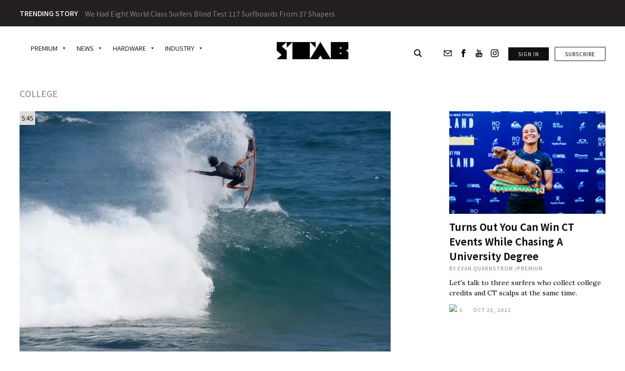

--- FILE ---
content_type: text/html; charset=utf-8
request_url: https://www.google.com/recaptcha/api2/anchor?ar=1&k=6LdarOMnAAAAAEUHKMXXJJS8eiy4UTD-9G8Bn599&co=aHR0cHM6Ly9zdGFibWFnLmNvbTo0NDM.&hl=en&v=PoyoqOPhxBO7pBk68S4YbpHZ&size=invisible&anchor-ms=20000&execute-ms=30000&cb=bjsvhfm9d0jn
body_size: 48757
content:
<!DOCTYPE HTML><html dir="ltr" lang="en"><head><meta http-equiv="Content-Type" content="text/html; charset=UTF-8">
<meta http-equiv="X-UA-Compatible" content="IE=edge">
<title>reCAPTCHA</title>
<style type="text/css">
/* cyrillic-ext */
@font-face {
  font-family: 'Roboto';
  font-style: normal;
  font-weight: 400;
  font-stretch: 100%;
  src: url(//fonts.gstatic.com/s/roboto/v48/KFO7CnqEu92Fr1ME7kSn66aGLdTylUAMa3GUBHMdazTgWw.woff2) format('woff2');
  unicode-range: U+0460-052F, U+1C80-1C8A, U+20B4, U+2DE0-2DFF, U+A640-A69F, U+FE2E-FE2F;
}
/* cyrillic */
@font-face {
  font-family: 'Roboto';
  font-style: normal;
  font-weight: 400;
  font-stretch: 100%;
  src: url(//fonts.gstatic.com/s/roboto/v48/KFO7CnqEu92Fr1ME7kSn66aGLdTylUAMa3iUBHMdazTgWw.woff2) format('woff2');
  unicode-range: U+0301, U+0400-045F, U+0490-0491, U+04B0-04B1, U+2116;
}
/* greek-ext */
@font-face {
  font-family: 'Roboto';
  font-style: normal;
  font-weight: 400;
  font-stretch: 100%;
  src: url(//fonts.gstatic.com/s/roboto/v48/KFO7CnqEu92Fr1ME7kSn66aGLdTylUAMa3CUBHMdazTgWw.woff2) format('woff2');
  unicode-range: U+1F00-1FFF;
}
/* greek */
@font-face {
  font-family: 'Roboto';
  font-style: normal;
  font-weight: 400;
  font-stretch: 100%;
  src: url(//fonts.gstatic.com/s/roboto/v48/KFO7CnqEu92Fr1ME7kSn66aGLdTylUAMa3-UBHMdazTgWw.woff2) format('woff2');
  unicode-range: U+0370-0377, U+037A-037F, U+0384-038A, U+038C, U+038E-03A1, U+03A3-03FF;
}
/* math */
@font-face {
  font-family: 'Roboto';
  font-style: normal;
  font-weight: 400;
  font-stretch: 100%;
  src: url(//fonts.gstatic.com/s/roboto/v48/KFO7CnqEu92Fr1ME7kSn66aGLdTylUAMawCUBHMdazTgWw.woff2) format('woff2');
  unicode-range: U+0302-0303, U+0305, U+0307-0308, U+0310, U+0312, U+0315, U+031A, U+0326-0327, U+032C, U+032F-0330, U+0332-0333, U+0338, U+033A, U+0346, U+034D, U+0391-03A1, U+03A3-03A9, U+03B1-03C9, U+03D1, U+03D5-03D6, U+03F0-03F1, U+03F4-03F5, U+2016-2017, U+2034-2038, U+203C, U+2040, U+2043, U+2047, U+2050, U+2057, U+205F, U+2070-2071, U+2074-208E, U+2090-209C, U+20D0-20DC, U+20E1, U+20E5-20EF, U+2100-2112, U+2114-2115, U+2117-2121, U+2123-214F, U+2190, U+2192, U+2194-21AE, U+21B0-21E5, U+21F1-21F2, U+21F4-2211, U+2213-2214, U+2216-22FF, U+2308-230B, U+2310, U+2319, U+231C-2321, U+2336-237A, U+237C, U+2395, U+239B-23B7, U+23D0, U+23DC-23E1, U+2474-2475, U+25AF, U+25B3, U+25B7, U+25BD, U+25C1, U+25CA, U+25CC, U+25FB, U+266D-266F, U+27C0-27FF, U+2900-2AFF, U+2B0E-2B11, U+2B30-2B4C, U+2BFE, U+3030, U+FF5B, U+FF5D, U+1D400-1D7FF, U+1EE00-1EEFF;
}
/* symbols */
@font-face {
  font-family: 'Roboto';
  font-style: normal;
  font-weight: 400;
  font-stretch: 100%;
  src: url(//fonts.gstatic.com/s/roboto/v48/KFO7CnqEu92Fr1ME7kSn66aGLdTylUAMaxKUBHMdazTgWw.woff2) format('woff2');
  unicode-range: U+0001-000C, U+000E-001F, U+007F-009F, U+20DD-20E0, U+20E2-20E4, U+2150-218F, U+2190, U+2192, U+2194-2199, U+21AF, U+21E6-21F0, U+21F3, U+2218-2219, U+2299, U+22C4-22C6, U+2300-243F, U+2440-244A, U+2460-24FF, U+25A0-27BF, U+2800-28FF, U+2921-2922, U+2981, U+29BF, U+29EB, U+2B00-2BFF, U+4DC0-4DFF, U+FFF9-FFFB, U+10140-1018E, U+10190-1019C, U+101A0, U+101D0-101FD, U+102E0-102FB, U+10E60-10E7E, U+1D2C0-1D2D3, U+1D2E0-1D37F, U+1F000-1F0FF, U+1F100-1F1AD, U+1F1E6-1F1FF, U+1F30D-1F30F, U+1F315, U+1F31C, U+1F31E, U+1F320-1F32C, U+1F336, U+1F378, U+1F37D, U+1F382, U+1F393-1F39F, U+1F3A7-1F3A8, U+1F3AC-1F3AF, U+1F3C2, U+1F3C4-1F3C6, U+1F3CA-1F3CE, U+1F3D4-1F3E0, U+1F3ED, U+1F3F1-1F3F3, U+1F3F5-1F3F7, U+1F408, U+1F415, U+1F41F, U+1F426, U+1F43F, U+1F441-1F442, U+1F444, U+1F446-1F449, U+1F44C-1F44E, U+1F453, U+1F46A, U+1F47D, U+1F4A3, U+1F4B0, U+1F4B3, U+1F4B9, U+1F4BB, U+1F4BF, U+1F4C8-1F4CB, U+1F4D6, U+1F4DA, U+1F4DF, U+1F4E3-1F4E6, U+1F4EA-1F4ED, U+1F4F7, U+1F4F9-1F4FB, U+1F4FD-1F4FE, U+1F503, U+1F507-1F50B, U+1F50D, U+1F512-1F513, U+1F53E-1F54A, U+1F54F-1F5FA, U+1F610, U+1F650-1F67F, U+1F687, U+1F68D, U+1F691, U+1F694, U+1F698, U+1F6AD, U+1F6B2, U+1F6B9-1F6BA, U+1F6BC, U+1F6C6-1F6CF, U+1F6D3-1F6D7, U+1F6E0-1F6EA, U+1F6F0-1F6F3, U+1F6F7-1F6FC, U+1F700-1F7FF, U+1F800-1F80B, U+1F810-1F847, U+1F850-1F859, U+1F860-1F887, U+1F890-1F8AD, U+1F8B0-1F8BB, U+1F8C0-1F8C1, U+1F900-1F90B, U+1F93B, U+1F946, U+1F984, U+1F996, U+1F9E9, U+1FA00-1FA6F, U+1FA70-1FA7C, U+1FA80-1FA89, U+1FA8F-1FAC6, U+1FACE-1FADC, U+1FADF-1FAE9, U+1FAF0-1FAF8, U+1FB00-1FBFF;
}
/* vietnamese */
@font-face {
  font-family: 'Roboto';
  font-style: normal;
  font-weight: 400;
  font-stretch: 100%;
  src: url(//fonts.gstatic.com/s/roboto/v48/KFO7CnqEu92Fr1ME7kSn66aGLdTylUAMa3OUBHMdazTgWw.woff2) format('woff2');
  unicode-range: U+0102-0103, U+0110-0111, U+0128-0129, U+0168-0169, U+01A0-01A1, U+01AF-01B0, U+0300-0301, U+0303-0304, U+0308-0309, U+0323, U+0329, U+1EA0-1EF9, U+20AB;
}
/* latin-ext */
@font-face {
  font-family: 'Roboto';
  font-style: normal;
  font-weight: 400;
  font-stretch: 100%;
  src: url(//fonts.gstatic.com/s/roboto/v48/KFO7CnqEu92Fr1ME7kSn66aGLdTylUAMa3KUBHMdazTgWw.woff2) format('woff2');
  unicode-range: U+0100-02BA, U+02BD-02C5, U+02C7-02CC, U+02CE-02D7, U+02DD-02FF, U+0304, U+0308, U+0329, U+1D00-1DBF, U+1E00-1E9F, U+1EF2-1EFF, U+2020, U+20A0-20AB, U+20AD-20C0, U+2113, U+2C60-2C7F, U+A720-A7FF;
}
/* latin */
@font-face {
  font-family: 'Roboto';
  font-style: normal;
  font-weight: 400;
  font-stretch: 100%;
  src: url(//fonts.gstatic.com/s/roboto/v48/KFO7CnqEu92Fr1ME7kSn66aGLdTylUAMa3yUBHMdazQ.woff2) format('woff2');
  unicode-range: U+0000-00FF, U+0131, U+0152-0153, U+02BB-02BC, U+02C6, U+02DA, U+02DC, U+0304, U+0308, U+0329, U+2000-206F, U+20AC, U+2122, U+2191, U+2193, U+2212, U+2215, U+FEFF, U+FFFD;
}
/* cyrillic-ext */
@font-face {
  font-family: 'Roboto';
  font-style: normal;
  font-weight: 500;
  font-stretch: 100%;
  src: url(//fonts.gstatic.com/s/roboto/v48/KFO7CnqEu92Fr1ME7kSn66aGLdTylUAMa3GUBHMdazTgWw.woff2) format('woff2');
  unicode-range: U+0460-052F, U+1C80-1C8A, U+20B4, U+2DE0-2DFF, U+A640-A69F, U+FE2E-FE2F;
}
/* cyrillic */
@font-face {
  font-family: 'Roboto';
  font-style: normal;
  font-weight: 500;
  font-stretch: 100%;
  src: url(//fonts.gstatic.com/s/roboto/v48/KFO7CnqEu92Fr1ME7kSn66aGLdTylUAMa3iUBHMdazTgWw.woff2) format('woff2');
  unicode-range: U+0301, U+0400-045F, U+0490-0491, U+04B0-04B1, U+2116;
}
/* greek-ext */
@font-face {
  font-family: 'Roboto';
  font-style: normal;
  font-weight: 500;
  font-stretch: 100%;
  src: url(//fonts.gstatic.com/s/roboto/v48/KFO7CnqEu92Fr1ME7kSn66aGLdTylUAMa3CUBHMdazTgWw.woff2) format('woff2');
  unicode-range: U+1F00-1FFF;
}
/* greek */
@font-face {
  font-family: 'Roboto';
  font-style: normal;
  font-weight: 500;
  font-stretch: 100%;
  src: url(//fonts.gstatic.com/s/roboto/v48/KFO7CnqEu92Fr1ME7kSn66aGLdTylUAMa3-UBHMdazTgWw.woff2) format('woff2');
  unicode-range: U+0370-0377, U+037A-037F, U+0384-038A, U+038C, U+038E-03A1, U+03A3-03FF;
}
/* math */
@font-face {
  font-family: 'Roboto';
  font-style: normal;
  font-weight: 500;
  font-stretch: 100%;
  src: url(//fonts.gstatic.com/s/roboto/v48/KFO7CnqEu92Fr1ME7kSn66aGLdTylUAMawCUBHMdazTgWw.woff2) format('woff2');
  unicode-range: U+0302-0303, U+0305, U+0307-0308, U+0310, U+0312, U+0315, U+031A, U+0326-0327, U+032C, U+032F-0330, U+0332-0333, U+0338, U+033A, U+0346, U+034D, U+0391-03A1, U+03A3-03A9, U+03B1-03C9, U+03D1, U+03D5-03D6, U+03F0-03F1, U+03F4-03F5, U+2016-2017, U+2034-2038, U+203C, U+2040, U+2043, U+2047, U+2050, U+2057, U+205F, U+2070-2071, U+2074-208E, U+2090-209C, U+20D0-20DC, U+20E1, U+20E5-20EF, U+2100-2112, U+2114-2115, U+2117-2121, U+2123-214F, U+2190, U+2192, U+2194-21AE, U+21B0-21E5, U+21F1-21F2, U+21F4-2211, U+2213-2214, U+2216-22FF, U+2308-230B, U+2310, U+2319, U+231C-2321, U+2336-237A, U+237C, U+2395, U+239B-23B7, U+23D0, U+23DC-23E1, U+2474-2475, U+25AF, U+25B3, U+25B7, U+25BD, U+25C1, U+25CA, U+25CC, U+25FB, U+266D-266F, U+27C0-27FF, U+2900-2AFF, U+2B0E-2B11, U+2B30-2B4C, U+2BFE, U+3030, U+FF5B, U+FF5D, U+1D400-1D7FF, U+1EE00-1EEFF;
}
/* symbols */
@font-face {
  font-family: 'Roboto';
  font-style: normal;
  font-weight: 500;
  font-stretch: 100%;
  src: url(//fonts.gstatic.com/s/roboto/v48/KFO7CnqEu92Fr1ME7kSn66aGLdTylUAMaxKUBHMdazTgWw.woff2) format('woff2');
  unicode-range: U+0001-000C, U+000E-001F, U+007F-009F, U+20DD-20E0, U+20E2-20E4, U+2150-218F, U+2190, U+2192, U+2194-2199, U+21AF, U+21E6-21F0, U+21F3, U+2218-2219, U+2299, U+22C4-22C6, U+2300-243F, U+2440-244A, U+2460-24FF, U+25A0-27BF, U+2800-28FF, U+2921-2922, U+2981, U+29BF, U+29EB, U+2B00-2BFF, U+4DC0-4DFF, U+FFF9-FFFB, U+10140-1018E, U+10190-1019C, U+101A0, U+101D0-101FD, U+102E0-102FB, U+10E60-10E7E, U+1D2C0-1D2D3, U+1D2E0-1D37F, U+1F000-1F0FF, U+1F100-1F1AD, U+1F1E6-1F1FF, U+1F30D-1F30F, U+1F315, U+1F31C, U+1F31E, U+1F320-1F32C, U+1F336, U+1F378, U+1F37D, U+1F382, U+1F393-1F39F, U+1F3A7-1F3A8, U+1F3AC-1F3AF, U+1F3C2, U+1F3C4-1F3C6, U+1F3CA-1F3CE, U+1F3D4-1F3E0, U+1F3ED, U+1F3F1-1F3F3, U+1F3F5-1F3F7, U+1F408, U+1F415, U+1F41F, U+1F426, U+1F43F, U+1F441-1F442, U+1F444, U+1F446-1F449, U+1F44C-1F44E, U+1F453, U+1F46A, U+1F47D, U+1F4A3, U+1F4B0, U+1F4B3, U+1F4B9, U+1F4BB, U+1F4BF, U+1F4C8-1F4CB, U+1F4D6, U+1F4DA, U+1F4DF, U+1F4E3-1F4E6, U+1F4EA-1F4ED, U+1F4F7, U+1F4F9-1F4FB, U+1F4FD-1F4FE, U+1F503, U+1F507-1F50B, U+1F50D, U+1F512-1F513, U+1F53E-1F54A, U+1F54F-1F5FA, U+1F610, U+1F650-1F67F, U+1F687, U+1F68D, U+1F691, U+1F694, U+1F698, U+1F6AD, U+1F6B2, U+1F6B9-1F6BA, U+1F6BC, U+1F6C6-1F6CF, U+1F6D3-1F6D7, U+1F6E0-1F6EA, U+1F6F0-1F6F3, U+1F6F7-1F6FC, U+1F700-1F7FF, U+1F800-1F80B, U+1F810-1F847, U+1F850-1F859, U+1F860-1F887, U+1F890-1F8AD, U+1F8B0-1F8BB, U+1F8C0-1F8C1, U+1F900-1F90B, U+1F93B, U+1F946, U+1F984, U+1F996, U+1F9E9, U+1FA00-1FA6F, U+1FA70-1FA7C, U+1FA80-1FA89, U+1FA8F-1FAC6, U+1FACE-1FADC, U+1FADF-1FAE9, U+1FAF0-1FAF8, U+1FB00-1FBFF;
}
/* vietnamese */
@font-face {
  font-family: 'Roboto';
  font-style: normal;
  font-weight: 500;
  font-stretch: 100%;
  src: url(//fonts.gstatic.com/s/roboto/v48/KFO7CnqEu92Fr1ME7kSn66aGLdTylUAMa3OUBHMdazTgWw.woff2) format('woff2');
  unicode-range: U+0102-0103, U+0110-0111, U+0128-0129, U+0168-0169, U+01A0-01A1, U+01AF-01B0, U+0300-0301, U+0303-0304, U+0308-0309, U+0323, U+0329, U+1EA0-1EF9, U+20AB;
}
/* latin-ext */
@font-face {
  font-family: 'Roboto';
  font-style: normal;
  font-weight: 500;
  font-stretch: 100%;
  src: url(//fonts.gstatic.com/s/roboto/v48/KFO7CnqEu92Fr1ME7kSn66aGLdTylUAMa3KUBHMdazTgWw.woff2) format('woff2');
  unicode-range: U+0100-02BA, U+02BD-02C5, U+02C7-02CC, U+02CE-02D7, U+02DD-02FF, U+0304, U+0308, U+0329, U+1D00-1DBF, U+1E00-1E9F, U+1EF2-1EFF, U+2020, U+20A0-20AB, U+20AD-20C0, U+2113, U+2C60-2C7F, U+A720-A7FF;
}
/* latin */
@font-face {
  font-family: 'Roboto';
  font-style: normal;
  font-weight: 500;
  font-stretch: 100%;
  src: url(//fonts.gstatic.com/s/roboto/v48/KFO7CnqEu92Fr1ME7kSn66aGLdTylUAMa3yUBHMdazQ.woff2) format('woff2');
  unicode-range: U+0000-00FF, U+0131, U+0152-0153, U+02BB-02BC, U+02C6, U+02DA, U+02DC, U+0304, U+0308, U+0329, U+2000-206F, U+20AC, U+2122, U+2191, U+2193, U+2212, U+2215, U+FEFF, U+FFFD;
}
/* cyrillic-ext */
@font-face {
  font-family: 'Roboto';
  font-style: normal;
  font-weight: 900;
  font-stretch: 100%;
  src: url(//fonts.gstatic.com/s/roboto/v48/KFO7CnqEu92Fr1ME7kSn66aGLdTylUAMa3GUBHMdazTgWw.woff2) format('woff2');
  unicode-range: U+0460-052F, U+1C80-1C8A, U+20B4, U+2DE0-2DFF, U+A640-A69F, U+FE2E-FE2F;
}
/* cyrillic */
@font-face {
  font-family: 'Roboto';
  font-style: normal;
  font-weight: 900;
  font-stretch: 100%;
  src: url(//fonts.gstatic.com/s/roboto/v48/KFO7CnqEu92Fr1ME7kSn66aGLdTylUAMa3iUBHMdazTgWw.woff2) format('woff2');
  unicode-range: U+0301, U+0400-045F, U+0490-0491, U+04B0-04B1, U+2116;
}
/* greek-ext */
@font-face {
  font-family: 'Roboto';
  font-style: normal;
  font-weight: 900;
  font-stretch: 100%;
  src: url(//fonts.gstatic.com/s/roboto/v48/KFO7CnqEu92Fr1ME7kSn66aGLdTylUAMa3CUBHMdazTgWw.woff2) format('woff2');
  unicode-range: U+1F00-1FFF;
}
/* greek */
@font-face {
  font-family: 'Roboto';
  font-style: normal;
  font-weight: 900;
  font-stretch: 100%;
  src: url(//fonts.gstatic.com/s/roboto/v48/KFO7CnqEu92Fr1ME7kSn66aGLdTylUAMa3-UBHMdazTgWw.woff2) format('woff2');
  unicode-range: U+0370-0377, U+037A-037F, U+0384-038A, U+038C, U+038E-03A1, U+03A3-03FF;
}
/* math */
@font-face {
  font-family: 'Roboto';
  font-style: normal;
  font-weight: 900;
  font-stretch: 100%;
  src: url(//fonts.gstatic.com/s/roboto/v48/KFO7CnqEu92Fr1ME7kSn66aGLdTylUAMawCUBHMdazTgWw.woff2) format('woff2');
  unicode-range: U+0302-0303, U+0305, U+0307-0308, U+0310, U+0312, U+0315, U+031A, U+0326-0327, U+032C, U+032F-0330, U+0332-0333, U+0338, U+033A, U+0346, U+034D, U+0391-03A1, U+03A3-03A9, U+03B1-03C9, U+03D1, U+03D5-03D6, U+03F0-03F1, U+03F4-03F5, U+2016-2017, U+2034-2038, U+203C, U+2040, U+2043, U+2047, U+2050, U+2057, U+205F, U+2070-2071, U+2074-208E, U+2090-209C, U+20D0-20DC, U+20E1, U+20E5-20EF, U+2100-2112, U+2114-2115, U+2117-2121, U+2123-214F, U+2190, U+2192, U+2194-21AE, U+21B0-21E5, U+21F1-21F2, U+21F4-2211, U+2213-2214, U+2216-22FF, U+2308-230B, U+2310, U+2319, U+231C-2321, U+2336-237A, U+237C, U+2395, U+239B-23B7, U+23D0, U+23DC-23E1, U+2474-2475, U+25AF, U+25B3, U+25B7, U+25BD, U+25C1, U+25CA, U+25CC, U+25FB, U+266D-266F, U+27C0-27FF, U+2900-2AFF, U+2B0E-2B11, U+2B30-2B4C, U+2BFE, U+3030, U+FF5B, U+FF5D, U+1D400-1D7FF, U+1EE00-1EEFF;
}
/* symbols */
@font-face {
  font-family: 'Roboto';
  font-style: normal;
  font-weight: 900;
  font-stretch: 100%;
  src: url(//fonts.gstatic.com/s/roboto/v48/KFO7CnqEu92Fr1ME7kSn66aGLdTylUAMaxKUBHMdazTgWw.woff2) format('woff2');
  unicode-range: U+0001-000C, U+000E-001F, U+007F-009F, U+20DD-20E0, U+20E2-20E4, U+2150-218F, U+2190, U+2192, U+2194-2199, U+21AF, U+21E6-21F0, U+21F3, U+2218-2219, U+2299, U+22C4-22C6, U+2300-243F, U+2440-244A, U+2460-24FF, U+25A0-27BF, U+2800-28FF, U+2921-2922, U+2981, U+29BF, U+29EB, U+2B00-2BFF, U+4DC0-4DFF, U+FFF9-FFFB, U+10140-1018E, U+10190-1019C, U+101A0, U+101D0-101FD, U+102E0-102FB, U+10E60-10E7E, U+1D2C0-1D2D3, U+1D2E0-1D37F, U+1F000-1F0FF, U+1F100-1F1AD, U+1F1E6-1F1FF, U+1F30D-1F30F, U+1F315, U+1F31C, U+1F31E, U+1F320-1F32C, U+1F336, U+1F378, U+1F37D, U+1F382, U+1F393-1F39F, U+1F3A7-1F3A8, U+1F3AC-1F3AF, U+1F3C2, U+1F3C4-1F3C6, U+1F3CA-1F3CE, U+1F3D4-1F3E0, U+1F3ED, U+1F3F1-1F3F3, U+1F3F5-1F3F7, U+1F408, U+1F415, U+1F41F, U+1F426, U+1F43F, U+1F441-1F442, U+1F444, U+1F446-1F449, U+1F44C-1F44E, U+1F453, U+1F46A, U+1F47D, U+1F4A3, U+1F4B0, U+1F4B3, U+1F4B9, U+1F4BB, U+1F4BF, U+1F4C8-1F4CB, U+1F4D6, U+1F4DA, U+1F4DF, U+1F4E3-1F4E6, U+1F4EA-1F4ED, U+1F4F7, U+1F4F9-1F4FB, U+1F4FD-1F4FE, U+1F503, U+1F507-1F50B, U+1F50D, U+1F512-1F513, U+1F53E-1F54A, U+1F54F-1F5FA, U+1F610, U+1F650-1F67F, U+1F687, U+1F68D, U+1F691, U+1F694, U+1F698, U+1F6AD, U+1F6B2, U+1F6B9-1F6BA, U+1F6BC, U+1F6C6-1F6CF, U+1F6D3-1F6D7, U+1F6E0-1F6EA, U+1F6F0-1F6F3, U+1F6F7-1F6FC, U+1F700-1F7FF, U+1F800-1F80B, U+1F810-1F847, U+1F850-1F859, U+1F860-1F887, U+1F890-1F8AD, U+1F8B0-1F8BB, U+1F8C0-1F8C1, U+1F900-1F90B, U+1F93B, U+1F946, U+1F984, U+1F996, U+1F9E9, U+1FA00-1FA6F, U+1FA70-1FA7C, U+1FA80-1FA89, U+1FA8F-1FAC6, U+1FACE-1FADC, U+1FADF-1FAE9, U+1FAF0-1FAF8, U+1FB00-1FBFF;
}
/* vietnamese */
@font-face {
  font-family: 'Roboto';
  font-style: normal;
  font-weight: 900;
  font-stretch: 100%;
  src: url(//fonts.gstatic.com/s/roboto/v48/KFO7CnqEu92Fr1ME7kSn66aGLdTylUAMa3OUBHMdazTgWw.woff2) format('woff2');
  unicode-range: U+0102-0103, U+0110-0111, U+0128-0129, U+0168-0169, U+01A0-01A1, U+01AF-01B0, U+0300-0301, U+0303-0304, U+0308-0309, U+0323, U+0329, U+1EA0-1EF9, U+20AB;
}
/* latin-ext */
@font-face {
  font-family: 'Roboto';
  font-style: normal;
  font-weight: 900;
  font-stretch: 100%;
  src: url(//fonts.gstatic.com/s/roboto/v48/KFO7CnqEu92Fr1ME7kSn66aGLdTylUAMa3KUBHMdazTgWw.woff2) format('woff2');
  unicode-range: U+0100-02BA, U+02BD-02C5, U+02C7-02CC, U+02CE-02D7, U+02DD-02FF, U+0304, U+0308, U+0329, U+1D00-1DBF, U+1E00-1E9F, U+1EF2-1EFF, U+2020, U+20A0-20AB, U+20AD-20C0, U+2113, U+2C60-2C7F, U+A720-A7FF;
}
/* latin */
@font-face {
  font-family: 'Roboto';
  font-style: normal;
  font-weight: 900;
  font-stretch: 100%;
  src: url(//fonts.gstatic.com/s/roboto/v48/KFO7CnqEu92Fr1ME7kSn66aGLdTylUAMa3yUBHMdazQ.woff2) format('woff2');
  unicode-range: U+0000-00FF, U+0131, U+0152-0153, U+02BB-02BC, U+02C6, U+02DA, U+02DC, U+0304, U+0308, U+0329, U+2000-206F, U+20AC, U+2122, U+2191, U+2193, U+2212, U+2215, U+FEFF, U+FFFD;
}

</style>
<link rel="stylesheet" type="text/css" href="https://www.gstatic.com/recaptcha/releases/PoyoqOPhxBO7pBk68S4YbpHZ/styles__ltr.css">
<script nonce="Bg9Vy-5Dy4A0NL1kTDvWog" type="text/javascript">window['__recaptcha_api'] = 'https://www.google.com/recaptcha/api2/';</script>
<script type="text/javascript" src="https://www.gstatic.com/recaptcha/releases/PoyoqOPhxBO7pBk68S4YbpHZ/recaptcha__en.js" nonce="Bg9Vy-5Dy4A0NL1kTDvWog">
      
    </script></head>
<body><div id="rc-anchor-alert" class="rc-anchor-alert"></div>
<input type="hidden" id="recaptcha-token" value="[base64]">
<script type="text/javascript" nonce="Bg9Vy-5Dy4A0NL1kTDvWog">
      recaptcha.anchor.Main.init("[\x22ainput\x22,[\x22bgdata\x22,\x22\x22,\[base64]/[base64]/[base64]/[base64]/[base64]/UltsKytdPUU6KEU8MjA0OD9SW2wrK109RT4+NnwxOTI6KChFJjY0NTEyKT09NTUyOTYmJk0rMTxjLmxlbmd0aCYmKGMuY2hhckNvZGVBdChNKzEpJjY0NTEyKT09NTYzMjA/[base64]/[base64]/[base64]/[base64]/[base64]/[base64]/[base64]\x22,\[base64]\\u003d\x22,\x22R3/[base64]/ChMKtHcOOwrMBDTYwDcOSwoxcLcOSEcOEHsKdwpXDlMO6wrQEe8OEKiTCszLDiU/Csm7CknNdwoEybWgObcKewrrDp0TDmDIHw7HCkFnDtsOKZcKHwqN4wqvDucKRwowTwrrCmsKbw4JAw5hgwpjDiMOQw77CjSLDlxnCv8OmfQvCgsKdBMOKwoXColjDtMKWw5JdesKYw7EZKMOHa8KrwqsGM8KAw57DlcOuVDrCnG/DsWkiwrUAcEV+JSHDjWPCs8O8Pz9Bw6wowo17w47DtcKkw5k+BsKYw7pIwroHwrnCjBHDu33CvcKcw6XDv3XCqsOawp7CnC3ChsOjd8KCLw7CkTTCkVfDpcOMNFR5wr/DqcO6w5NCSANNwo3Dq3fDusK9ZTTCtsOyw7DCtsKhwrXCnsKrwowWwrvCrGfCsj3CrWfDmcK+OCnDtsK9CsO4TsOgG117w4LCnWHDjhMBw7PCpsOmwpVgCcK8LxNhHMK8w6ogwqfClsObJsKXcS5Rwr/Du0bDoEo4CTnDjMOIwphLw4BcwpfCqGnCucOrccOSwq4FHMOnDMKWw5TDpWEZKsODQ3HCtBHDpTwOXMOiw6fDmH8iU8Kewr9AGcOcXBjCgMKQIsKnRcO0CyjCqMODC8OsIFcQaGbDnMKML8KlwqlpA2Jow5UNfMK3w7/DpcOODMKdwqZ6Q0/DonbCo0tdIsK0McOdw4TDlDvDpsKAAcOACF3Ch8ODCXIueDDCoAXCisOgw43DuTbDl09Lw4x6dTI9AmRSacK7wqTDug/Cgh/DpMOGw6cWwpBvwp4mT8K7YcOMw6V/DQYpfF7DhW4FbsOuwpxDwr/ClMOdSsKdwr/CmcORwoPCosOlPsKJwpRqTMOJwqPCnsOwwrDDh8ONw6s2KsKQbsOEw7vDscKPw5lKwpLDgMO7eD48EyVIw7Z/[base64]/[base64]/asKww4vCrStcwoVEwo/Dqkwiwqk8w43Dr8KPScKQw4rDtRJDw7VnHBwAw4/DhMKXw6/DrMKtAWDDm1/Cu8K5SjguPFPDgcK3I8OYbkguDAYcL1HDk8O/P38vIlpGwpbCvynDpcKkwoVrw4zClG4Bwp4OwqVzQTTDh8ObL8KqwonClMKgVsOid8OEahY3GQs4BQwLw63CoHjCvwUlPDnCp8KTBRDCrsKeZkPDkxh9Q8OWUQPDlsOUwrzCtWdMScK2WsKwwps/wqjDs8OZaAZjwrDCg8Ojw7YecgPDjsKow5AdwpbDncOtHcKTW2Fvw7vCnsOKw5Ijw4fCuU7Chk4JQ8K4wqE4OHkoMMK1XsOcwqfCjMKaw6/[base64]/PiR2T2DCgVg+w6IwwoHDhMKkOMKdVsK9wrtGwpw+IGhiNyTDmMO5wrrDgsKtZ0BtN8O5Mw43w614NXR5NMOpTMOlMSTCkBLCsjB4wrnCsEPDmyLCmEROw6t4QwpJIcKRXMKINRtkDBJ1J8OPwp/DvB7DiMOBw67DlHPCpsKowpsYEnnChMKUK8KlVEpqw5A4wqPChcKCwpTCqMKNwqBLVsOdwqBqVcOVZn97Q0bCkl/CpRHDgsKDwqDCi8K/wrLCigRZE8OyQVbDnsKowr5HNmnDgwbDolPDp8KfwovDqcO1wq9CNEjDrjrCpkV8A8KkwqfDmA7Cp2fDrXBrH8KxwpUtKAUkGsKewqI4w4HChcOlw51fwpjDgh45wqbCkQzClsKHwo18RWzCiCvDkVjCvkrDpcO4woVewrjCjSNaKsKgSyvDohB/P1XCqzHDkcOzw77CtcO1wqDCvyzDhVxPAsOuwqvDlMOGQMOEwqR1wo7DjsKzwpJ/wqo6w6sPKsOewpdtV8OGw6s0w6BracKHw4xrwobDvBFdwp/[base64]/[base64]/DnMOhB2TDtMOOwp9+wol8Mn9TH8OtVzptwqLCgcO/SBQQfHAfIcKqUcKyPB7CrzoXe8K5JMOLSF9+w4TDn8KRK8O4wpBGeGLDrn45T2bDvsKRw4bDgy3CkD3DtRzCkMONKE5GasKzFipBwrVEwrvClcOxYMKuLMKWOjhKwoPCi0wiMsK/w7HCmsODCMKUw4PDisOWXkUAOcKFLcOSwq/Do0nDj8K2UVLCs8O+bh7DhsOAbzMzwoBNw78hwpnCt0bDtsOhw6IDeMOKHMOiMcKXW8OSQsOeOsKoLMK1wo0wwqg5woY0w5FcHMK7d0PCvMKyOikfYT9zX8KWM8O1L8KVw4sRcFzCkVrCj3fDmcOJw7B8SzbDs8K+wp/[base64]/ScKoWsOXw43Cl8Oow6dJwqHDuMKvwqvDhWA1wp0Hw77DoQLCjG7DgHrCmH3CgMOow47CgsOIAVNvwokJwpnDoWfCisKdwp7DnC1bOkbDj8OlRlM6BcKfRikRwpnCugbCkcKBHEXCisOKEMO9w4rCucOKw4/DqsKewrvDkGddwoMDcMKvwog1wq9nwo7CkhrDlcO6Sg/CgMO3WUjDmcOUS3R2NMO1TsOwwofCosOHwqjDqx8CcnXDlcKbw6Bvwr/DiRnCssKow47DqMKvw7c2w6HCv8KLSTzDjiNeDB/[base64]/[base64]/woPDp8Kswr4JSmLCr8KGwqZTwpYcA8K8YsKjw4nDiUsPfsOBIcKOw67Dn8ODZHp1w4HDqVLDpG/[base64]/[base64]/CvMODwqt1UMOjV39nFMKATcKHFzpBPAvCgyvDisOJw5vCsxxOwpkeclMZw6U9wrZxwoDCimXCl1VPw5IOWHbCosKWw5/CmcOmHXxgSMKzMngMwodFdcK3YsOpcsKIwrhiw5rDv8K8w4h6wqUtGcKtw6LCt1PDljpew6jCi8OeM8Otwp9CDwjCgD7CssKWQsONLcK6PCPCrRcgAcKIw73DpsO1wpFSw7nCjsKSPsKSHnZ5IsKGFTFnbiTCnsObw7g5wqbDiy/DtsKfJ8O0w7AFSMKXw7LCisOMWg7Ci2bCtcK6MMOIw6HCklrCqmguWMKTLsKawp3DjDLDucOEwozDpMKXw5g7JGDCicOeOWE7ScKAwrIWwqQKwq7ConNdwrE8wp7CqTxqWHs6XFzCvsK8IsKwYlJQw5psXMKWwpF7ScOzwr4Zw7PCkHEsUsOZElxAZcKdTG/[base64]/Dj8KvYMOew45wECDCv8OkMSEGwrJ/[base64]/DrgMEeF7CkV8Jw5tPEcKPZhPCkBQ9w6ciwprCuwbDuMOMw7d4w6wKw5AFJSrDmsOgwrhsU2hCwq7ChBbCusOFBcK2TMKgw4PDk0xcJVBXeB/[base64]/CkEzDlcOOS1fDtmULw6PCg8Otwq9vFDfClMKhwrtywpVWQzjCmV97w47CkSxawqMtw57CmxDDucO1YB48woUHwqoodcOFw5Ncw6bDv8KiETE/f1heZyYcCxfDpMOVIUJpw4fDuMOew4vDi8O3w51mw6zCisK1w6zDgcO7NWFowqYzBsOMwo3DoA7DvsOaw5o/woBCLcOdEsK6U0zDvsKTw4LDtVtpSiQyw4sPXsKuw7bDucKlJ3Aiw7MTOsO+SxjDp8KgwrAyO8ObVwbDrsKeGsOHdhM/EsKTLWlEGCMCw5fDmMOgMMKIwptWblvCl2/DnsOkeFs7w54wRsOEAyPDhcKIDBRfw4DDsMK1AHctLcK5wqcLPBFFWsK1WnTDul3DqBchU17Di3p/w6hSwokBBiQ/YFPDssOcwqp0aMOlPj1IKcKoWGNbwoAuwqnDji59AG3DgiHDvsKYeMKGwrPCsmRCTMOuwqxyeMKnEwbDiisLGE5VeF/[base64]/[base64]/[base64]/Ch0nDnMOpNFxNNTdSw47DhirDgsKYNsO+CsOJw7fCvMOIFsKsw6DCoXbDl8KFX8OhPQ/DnVQdwqNqwpB/TsOywoHCuRIjwohRD2xBwpjCmlzDksKZQ8O2wrzDvT8ZUyLDgjBqQ0rDhHNAw7tmQ8O/[base64]/Cjz8TBcOGCTXCucOiGsKxeDJKSFTDvsKXQ3tMw5LCjQ3CssOFPAfCs8K7JS1xw5VSw4xEw6AgwoVidsOiKVnDmcKyEsO5Bl1uwrrDjAHCssOmw5JZw4lZQcOOw6gqw5hqwr/Cv8OKwpEuHFcqw6rDq8Kfe8KbYC7CkzRGwpLCvsKxw4g3SAZrw73DqsOpeSwNw7LDvMKFYsKrw6/DviUnJGfDpsKOasK2w53Cpy7CqMOCw6HCkcOWZgFaaMKUw4x0w5/Ch8OxwrrDoRnCi8KbwrswdMOtwqJ5B8KSwoB/[base64]/[base64]/CiS1Swq/Cmnsjw73CkS4QXS8LdgdtXzRUw7kWVsKuHsO1CB7Dh27CnsKOw5I3TzLDunJkwqnCv8K8wpjDscOQw4DDtMOTw5Ahw7DCpC3CpMKoU8KZwp5tw4p/[base64]/[base64]/TUbCp2djwrxNw6Qqw6PCvyZWDcO9IMKoFcOYw5YiZ8Ouw6fClsKXPkXDqMOuw7pBC8OLU2B4wqRjLMOnTio9VXwrw7sDdDdCaMKZScK2bMOvwoDCoMKow542wp0VU8K/w7d8YH00wqLDvHE1IMOsRGoMwpnDhMKgw75Dw6XCncKgXsO7w7XDgQ7CmMK6dsORw5HCl1vCiwvDnMODwo0Hw5PDk1vCj8KPDcKqMDvClsOjJ8OnMcOOwo5TwqkowqkXU1LCoE3CpifClcOqCV5oCi/CrWs1wpUNYwPDvcK4YQQaLMKzw7Frw7bClVnDlcKqw6pvw5XDicOzwppkHMOYwopAw4vDusO2Lm3CnS/Do8KwwrNiCBbChsOiPVTDlcOBRcKIYiJQacKhwpPCr8KINFPDpcOlwpcxdHTDrcO0HxrCssK/UwXDvsKdwpU1wp/[base64]/[base64]/b8K4wrXCr8ORwrRzw73ChWtwWF1/a8KRA8KyLGXCkMK4w5RzWj4Nw5jCiMKbbsKxLFzDqMOldFhjwpMYTMK1LMKTwq8kw5YjFcO1w6FuwpYPwozDtsORCiYvOcO1XRfCoULChsOrwpJhwrwRw4wAw5DDrsOcw7rClH3DjxTDsMO5TsKuPRBeZ0XDih/DtcK+P1x8TR5WBWTCizldeExIw7PCnsKCBsKyVApTw4DDpGXDlSTCisOmwq/Cv0krLMOMwoYJWsK9TgnDgn7Dt8KAwoBbwp7DsXvCisKZQGUtw5bDqsODQcOgNMOhwrTDlWDCq0wDSgbChcOZwrTDocKGI3XDmsObwqPDtHQBV0PCiMONI8KjG0XDrcO5AsOvEALDk8OtMsOQZ0nDhMO8KsKGw79zwq9UwrnCgcOUNcKCw4w4wo1cX0/ClMONM8KawrbDr8KBw5w5w4PClcK+TUQNwq7DvsO7woMMw4TDtMK0w6Apwo7CrGHDkFJEDTMAw7ojwrfClVXCgGTCn2NESmohRsO6D8OrwpvCqzHDri3Ck8OmfUY9e8KUVDU5wpUyHXMHwo1kwrvDusKAw6/[base64]/DmEeBAFrwrRsewrDk8KjAcOCMsKEZMKEw6/DgMOgWGtWUDnCjsOXC1fCqmfDjSgVw7hjKMKOwp5/w6bCmU9Xw5PDjMKswox+FMK6wobCpVHDkMK/w5ITHiYlwqHCj8Oowp/ChCcPeWMac0/ChcKxwqPCjMOgwoJKw5AAw6jCvsOFw5B4ZxjCsk/[base64]/DjcKHZF/DnMKBKnbDp8Oce8O5wqYJwoUpYT3CmcKKwr7CnsOOw4bDrMO6w5zCncOewp7Dh8OPSMOKMA3DjmzDi8O3ScOkw6xZWTRqKiXDpSxmd2TCrzghw6whOVdQNcKiwpzDoMOnw63CjkDDk1HCilNFRMOtWMK+wpRSP2rCtVBdw7YuwoPCtiBDwqTClXHDtVcpfB/DogjDqj5iw7gveMKzLMKpLEXDoMOQwpDCnsKHwr7CkcOcH8OqXcOZwph4wpjDhcKHwq8rwr7DtsOIKXvCrzIiwozDn1LCtmPCksO2woQ+wrfDoDDCmh5NLMOgw6/Cq8OXEgbCoMO5wpA4w63CpTHCr8OhdMOiworDnMKUwpo1QMKUJcOSwqbDozrCsMKiwr7CoVbCgQsNe8K4dsKSWsOgw4U7wrDDjHcyEMOgw4jCpE9/DsOPwonCuMOBJMKbw6bCgsODw5tve01RwrIrLsKow4jDnk4owqnDun3CqyTDlMKfw682OMKdwrFNBBNowofDhE97F0krWMONecOxawbCplHCpDEHBwIEw5rCo1QxDcKgIcOqYBLDoFx/L8KTw6EMEsO+wp1WS8K2wozCo3QXGHs5HTktHcKewq7DjsK+SMKsw7tjw63ChALCsgZQw5/[base64]/Cj8Klw58CF2g4w6RAw4Rgw5/[base64]/Dnwc/CcOiIAFRBsKCworDsHoXwrZbLArCszrCo1HCi0bCocOMbsKjwpd8NhNpw4ZJw5d6wp9WcVzCp8OTYhTDkiJkFcKTwrbCgRYGU1PDl3vCs8KAwpN8w5cGMxxFUcKlwq1Fw4dkw6JKVw5GbMOjw6sSwrLCnsOJcsOMV2Ykb8OaHE4/SBbCksOIPcOUQsO0fcKkwr/[base64]/CjsOZHm56w7JsCBHDj8KFw4lTw6UyUMKVw7U5w4/DhMOkw4dNEVZaCA/DnMKMTiPChsK/wqjClMKnw7FAO8OoVC95SkLDpcOtwplJMnPCuMK2wqtORhA9w41vShnDsRPDtxQXw6bCpDDCnMKOG8OHwo8Zw4BRUDI1HjB1w7rCrRVTw47DpV/Cvyo+dQXCtsOEVGrCtMOBR8O7wpQ9wobChGdlwq1Cw79Dw7TCr8OYaj3CsMKgw6jDvzbDn8OSw53DgcKqWsKWw4/DqiEEBcOJw5ciIVYPwprDqRDDlQkFIG7CixHCvGZ4GsOWFxMewpEVw5N9w4PCmxXDugrCjsKGQHdAdcOfZAvCqlETIl8Sw4XDqcOyBTxId8Klb8KQw5wNw6jDncO+w5hKIjc1Dk41O8KSa8O3fcO/HFvDv1LDlDbCk0RRCh0AwrByOEDDtU84cMKWwo8pdsKow4Zqwq5pw4XCtMK4wrvDsxbDomHCkSpfw4Jzw6rDo8OPw5nCnjEAwqnDvhXDpsKdw4AywrXCnhfDsU1TKDVZPQnCgsO2wrxPw7rChSnDkMOIw50cw43ChMOOC8KBOsORLxbCtys8w4nCpcOSwo/DpcOKRcOHeCIbw7cnG0PDqsK3wr95wpzDu3TDv1nCiMOXYMOGw64Bw5JQBWXCgHrDrzhkcATCglfDqMK+JhzCl3p/w5fCgcOjw4TCkmdNw7BOEm3CoyhDw4DClcKUMcOmOX4rG0/Dp3nCk8OXw7jDhMKywrXCp8OZwq8hwrbCp8OAR0M6wqx2w6LCv1DDo8K/w61we8Kyw4wTCsKpw60Iw68JfmbDo8KWM8OXdcOdw73Dn8OWwqQ0WlI5w7DDjnVEUFzCvMO0YzBvwovDpMKhwokcbcOJD3lbP8K9HcK4woXDksKyHcKowrLDucOucMKPP8KzQi1ew7NKYDxDUMOMOX93UV/[base64]/w6JZQsKMXTQ4Y8KYFsKIekEKw5RROkvDjcObVsKTw63CvV/[base64]/CrsO5UnEiXcKfNsKZGREifcOZLcOvT8OyB8OEFBJCJRgnYsOkXCQzP2HDnltow4dDcgRBRcO8Q2TCpXRTw6ZQwqReeCszw4DCmMKdUURyw5N8w6ttw4DDjT/DolnDmMKPfkDCszXCkcObZcO6wpEDdsKKXhXDsMOGwobCgnTDtGPDjFUewrvCjErDqcOOQ8OeXCVBQXbCssK+wrttw7Fuw7NUw4vDpMKDbsKzNMKmwo5+aA5/DsKneXIzwo4aH0onwrYdwq52aSMQWwR0w6bDoSrDqy3DvcOcwrM6w5/CrxDDnMOGFV3DoGZzwpTCoh1LTjLCgSJMw6TDnn8nwpDCg8Odw6DDkSLCoxzCq3t7ZjYLw4zCkSRZwqLCjMOhwonDlGd9wqoDRVbDkSFMw6TDksOCLwfCqcOCWgrCqR7CusObw4DCnsKLwr/DpMKcVW/CncK9PS0sFsKawq3Chx45a08nY8KjAMK8Ul/CiUfCucOKZQbCpcKxL8OWX8KRw7hIHcOgesOlOidoM8KRwqpsYnrDvcOEeMOvOcOYCkPDt8OUw5TCr8OlLlfDlTcJw6oXw7TDlcK4w6YMwqASw5TDkMK3wr8Vwrk4wo4iwrHCtcOdwpHCmlHCrMO3PSTDmUTCsAbDhh3CkMKEMMOrH8KIw6TCr8KCRzPCrcOgw7IVbW/Dj8OXXMKMJcOzX8O8YmDClhTDkynDjipCHlZGT0J7wq0cw4HCj1XDiMOyQzAwASTDisKRw4Ifw7FjZQXCi8OywpvDuMO4w73CgirDp8OVw64nwr3DvsKJw6BpUQjDr8KiV8KyPsKITsK9NsKUe8KEfBl9ZBTCk1/[base64]/DmMOZw5nChgPChDNIw4cwYcKSwozDvBzCiMKZScKXeDHCkMO+ZE0lwo7DjMKyHBDClTBjwp3DiVd/NXljRB1qwrk+Iyxhwq/ChTxAbGXDmlTCqMObwrpHw5zDtcODAcOwwpoUwp/[base64]/A0A2wpvCiC7CjMKSw6/CvxHCp8OrEi/DtFo+w5pKw5LCqhPCtcO7wprDm8KUTlF6KMK5UC42wpfDlMK+Yx0Hwr8nwozCnsOcbnY6LcOwwpc5OcKpOC8Jw6jDq8Kew4NeacOwPsOCwpgMwqgzVsO/w4tuw4zCmcOlA0PCs8Knw6Rvwo1gwpXCo8KwMHIfHMOLI8KQE3PDhhjDlsK+wrElwoxkw4PCuEs+TXrClcK3w6DDksKww6LDvwo8R2M6w6l0w5/Cg2xAKmHCg1HDhcOww7zDjS7CmMOgJGDCssKHGEnDr8O1wpRaJ8OWwq3Ch0HDpsKiNMKwacO/wqPDo3HCj8KkRsObw5DDrClWwpNNNsKGw4jDh0AOw4FnwoTDm1fCsikKw4HDlGLDngMvD8KvIU/CinV6ZMKmH2ozWMKBEsK8RwrCiyXDqMOdRmdfw7Rdwp02CsKUw5HChsK7VEfCrsOdw4YSw5EQw5tIdhfCrcKmwoEYwqTDryrCpzPCucO+M8K7ah5hXhBNw4HDlSkbwp/DmcKLwoLDkRpFd0jCpcOZPMKGwqFlbWUYVMK9B8OMHAlXTWjDkcOSR3snwqZowrF1G8Kow57DlsOqF8O6w64cScOYwojDuWbCtDJhOnR4B8O8w7g/w74qbBcmwqDCuUnCusKlJMOFfGDCicKgw7pdwpU3dMKWJETDil3Dr8OvwoFLZsKeUXsWw7HCjMOyw5Vvw5vDhcKCf8ODPBRpwopBPV1xwo03wpDClwXDtw/Cl8KfwoHDksOGaT7DqMOCT0dow5DCpAAhwokTZA1qw6bDkMOPw6rDucKfUsK+wq3Cm8ObcsOrScKqD8O5wowOc8O7LMKhB8OTDUHCtivCh0rCrcKLNhHDvsOifWvDn8KmSMKvVsOHAsKhwqPCmhDDqcOswo83DcKjd8O/PEcLY8Opw5HCrsKOwqAnwoPCsx/Cp8OEGA/[base64]/CqQnCpsOdw49VwqrCgH/CmMOgwoLCmXJeecKww5F6wrY6w5N2RX/Dl255URzCqcOVwo/Dv3puwoopw7gOwpvCmMOXdMK7PFzCmMOew6PDiMK1C8KAakfDoSxZasKLEm8Cw6XDl1zDucOzwox/UzkHw5ASw4HClMOCwo7DsMKvw68iO8Ofw4lkwqXDgcOYKcKLwo4rS1LCpDLCvMOgwqzDuhxTwrx2dMKQwrvDksKvCsOpw6RMw6LCjnUoHR0vAUc1P2nCt8OWwrNHW2jDvsKVLwDCnHZlwq/DiMKzw57Di8KzXhN8OzxMGnktR3bDiMOdJiwnwoXDjArDrsOsEH9Nw7EwwpREwoLCqMKOw4FRe3F4PMO0RQA3w4oNXcKCIxjCrcOyw6Z5wqXDm8OFe8K4wqvCh3fCrSVhwp3DusOfw6fDl1TDnMOXwqnCoMORJ8KiI8K4NMK5w4/DncOhGsKKw4TCmsOQwpd7ZRvDrSTDg0Juw4ZuDMOIw7x1JcOwwrcEbcKaOMODwr8dw708VBPCp8KnRDTDk1rCvwHDl8K5LMOCwqk1wqvDhFZoNAonw6EZwrAGRMKmeVPDkws/JmXDq8Oqwp9kZsO9WMKhwp5cVsOYw71ALVAlwozDicKiMnPDssOgwrvCm8OqYCpIwrREHRtqPgbDox8zd1hGworDolMhWE9TDcO5wofDqMK/worDjlZZCArCoMKPOsKzO8Oaw5fCiWRKw4EgLX7DkF44wpXCqyAFwr/DlCDCqcOGTcKcw5xOw6pSwpk/wrpywoRNwqPCmmkXF8OOd8O2JwLCgTbDlhkkEBQqwoEjw60bw4BQw4Bzw43CtMKldsOkwpDCkQMPw78Owo7DgzguwrgZw67Dt8OqQErCnzQSCsOBwqs9w44kw6LCsgXDuMKpw71iB0B/woEcw4Z4wr0RD2ZvwrbDqMKCCMOJw6zCqiIWwr8kRTNrw4bDjcOGw6hWw4/Doh8Ww6/DlwJ4EsOUTcOUwqDCv2xAwpzCszsNM2bCpDovw7s8w6jDpjttwq13Fi3CksK/[base64]/Dljd4wqkhEwgeG1QrNsKmQkpjw7Y5wqfCty91NRLCoGHCqcK7YAcQw6x/woJEHcOVdlB6w5fDtcKww4A+wojDnDvDk8Kwfy4qCBYbwoRgecKxw7XCiQ4Dw7bDuBAkIA3DhMOBw6/Dv8OUwrwpw7LDiG1iw5vCkcOeM8KJwrg/wqbCmAXCusOAFB9PIcOWw4cWYzAZw45SZn8gIcK9HsO3w5jCgMK3Ag8VBRsPfMKew6NIwo1kFDfDjAgQw63Cql0Kw59Ew4vCmFJHWz/CgcKDwp5cAMKrwp7DrWXCl8Ogwr3DgsKgZMOawrPDsXI+wqYZA8Kdw5nCmMOLFHhfw5DDgk/CscOLNyvCisO7wpnDgsOhwoPDoxDCmMKRw4jCgTEzGXFRQHpyU8KdPEkEcCl/KFLCuTLDh2Zvw4fDhy0MMMOmwoMnwpXCgSDDrjzDj8KiwrF8C00hS8OPeRPCj8OODiXDo8OVw41kw6EkFsOcw4p9U8OfSzVZbMOZwoPDuhtmw7LCjxvDnjDCt3vDhcK+wq1yw6/DoCDDjisZw44Yw5vCvMOFwoUlQG/Du8KMXTp2aF9DwrduJyjCgsOhWMK/PGFIwpQzwpREAMK6QMO9w5jDlMKnw4HDoiciXcKPCnjCmUFJHxYfwr5qR2U5U8KNKGBGV1BNTX5+ahgrG8ObOwwfwofCsEvDtsKbw4cIw6DDmEbDpThTY8KMwpvCt30VKcKYHnLDn8OJwo4Qw5rCqHULwq/[base64]/CjQwbUmvDjcO8wowZwo3CpcKUw5clY1RkwpLDl8Ojwo7Dv8K2wo09YcOYw73Dn8KtccO7CcKEJR9UBcOqw5DCjgsuwpjDuQgVwpUZwpHDk2MTMcKpFcOJHcOra8KIw50dGcKBWQnDv8KzL8K1w5ZaaE/DnMOhw63DhBjDh04mTC9sRHkDwqvDgWXCqkrDjsOzPjfDsQnDrjnCuxLCj8KTw6Ymw6kgX0QuwqjCnm8Qw4XDlsO+wprCn34rw5/DkVAIWH5/wrlrYcKOwpzCtmfDuEPDncOvw48Kwphwd8OMw4/CkCgaw4xYFFs3wrVqUg4xa3IrwoBoV8ODCMKbISgpfMOxNTvCvmLDkzXDusKuwoPCl8KNwpw/wrIAZ8Oaa8OSIHc+wppawrRGDhDDt8OFHVl7wpnDkGTCsHXCkELCr0nDgMOlw51gwoN4w5BJbjfChGHCmjfDtcOtWiUbecOeUXt4YmPDo0ISHDXDjFxOGsOswqETH341di/DsMK5Akhawo7DjwnDhsKUw5EQFEfDgcOLNVHDhCNcesK9SXAWw6zDjC3DisKBw4lIw4Y9OcOrWSXCrMO2wqdBUUfDk8KWNRLDksKdBcOLwpDDnUp7wrHDuBtawrMgSsO0K1PDhkjDmTTDssK/OMKDw64/a8O7b8O3C8OYKMKbT1vCoxhQWMK5PcKfVA0bwp/DqMOrwpo8A8OgUUjDu8OLw4TDs1IsdMO9wqtYwoV4w6/CqkUVEcKqw7JxEMO/[base64]/DoMK8asKxwr1WwqfDpzYYw4TCscOfFMOaD8KJwpTClsKmHcOhw6tSw7bDmsK0VDIFw7DDgzpfw5FdNXJMwrbDsiPCt0TDv8KJIQTCnsOUfUV0JRQvwqoZdh8XasOyXFZKJ1MgGU1PE8OgH8KoJ8KDKcKowp4xC8OLIsKwfE/Dl8KAPivCmz3DpMOxc8OKWUBEEcK1bQ3Dl8O9ZcOiw4FDYMOgNWfCtmRpZsKfwrTDqX7Dm8KmDg8EAw7CtjNTwo0AdsKtw6TDlixpw44ewoDCiBvCsHvDumXDhsK/[base64]/DvsKTScKvw5fCoMOpw6bCgMKOw4tEwqN/[base64]/DmMOCw4/[base64]/DjMOgw79SO8KQJ8K1HC/CqxbDoR5rLHXChsOdwq8ecmhYw6/DjlsWYXvDhlEUasKQVAsHw7/DjQ3DpgYdwqYrwqtyIm7CisKVCgoAMxYBw5nDox8swpfDmsKoTizCgMKNw7PDsHzDhHzCs8KvwrrChMKyw5wuacK/[base64]/CtBcUDXNbw5jDqcOBwoRMwqbDryAVXywnw4jDkRczwq7DsMOrw7IIw6guMyHChcOJacODwr8sIMOyw6N9RxTDjsOnV8OyQcOTXRbCoGzCmQLDlmvCvMO6XsK8MsO8VHDDuDLDhAjDicOmwrvDtcKTw7I4dcO/w4hrHS3DjH/CtUvCjXrDqyZwXV3DisOAw63Dv8KIw5vCtzp1bljDnkU5f8K6w73CocKBwqnCjiXDsS8vVnIICW9LbU7DnGTDk8KCw43ChMO9VcKIwq7DjMKGXlnCiTHDunDDqMKLFMORwqjCucKnw7LDr8OiJjtdw7lewp/DqURJwr7CtcOMw4sQw4piwqbCjsKAUjbDt33Dn8OXwrgow61LQ8Kqw7PCqmXDtsOxw6/DmcO5WBrDksOaw6PDrDLCqcKdYFvCj3cjw4bCpcOOwpMyHcO/[base64]/Cj8K7esOfFcKGRTfDjBQhVFXCrsOGasKow63DncKgD8OIw4lQwrYcwqPDljN+eyLDtG7CumFUE8O/ccK7bcOTPcKWFsKmwrkIw7DDkg7CusKLR8KPwpLDqnPCqcOKwoMWWmIMw5w9wq7ChhvCoj/DpCMracOXBcKGw6JGX8K6w5RmFkPCoGk1wrHDpnTCjVVcbkvDnsO/DsKiJMO5w75Bw5QpRMKBaG1bwp3DgcOJw63CsMKmGGgmXcOfRcK6w53Du8OICMK8O8KJwqJGCcOtYsKPWcOUOMKSYcOOwofCqgBrw6Ijb8KoLFUGOMOYw57DhyHDqzZvw67DknPClMOhwofDv2vCrMKXwpnDpsKPO8O4HT3DvcOQD8K9KSRnYnVYVA3CsEhjw7rDom/DumjDg8O0GcOmLFEsFT3DocOTw6p8IADClMKmwqvDjsK1wpl8DMKGw4B4d8KfacOFZsKuw7DCqMKGI3LCqzpZHUg1wrINScOPfwhfWsOCwrHCqcKLwqcgM8Oww4HCl3QNw4HCpcOLw4LDusO0wrwrw5zDikzDhyLDpsOIwqDCm8O2w4vCvsOWwo/CpcKQRmUWQsKOw5RAwowlTzTCtUTCuMKywrvDrcOlEMKGwrzCrcOdC0wYUSkTUcKza8OIw5/DpUDCiwRJwrHCr8Kbw7jDqzzDu0LDql7DtFrDuGYFw547wqQKwoxMwp3DmS4Rw4hUw5PCgsOBNsKyw7hJLcKpw4DChTrDmT8FWkt2IsOfaWvCucK/w5BZVyvCr8KwNcOxZj1awpRBZ05hNzgIwq1mVVtjw6syw5MHHsOJw5E0WsKJwqLChGNaSMK6w77CtcOeTsOaWsO5dg/DmMKhwq8Mw4dawqJkSMOkw4prw47CoMKcEsKoP1zCjMOuwp/Dh8KzQcOsK8O6w4A4wrIVVkYdwp3DpcOXwoLDnxXDnsO6w5pSw4PDvkbCrjNdA8OVwo7DuD5XLUPCun4QGcOxAsO5HsOeMVjDp1d6wrzCosOaNm3CvGYdLsOsYMKzw6UFC1fCphBUwoPCqBh4w4bDtzwZb8K/asKmNC3Cq8OQwoDDhyHDlVl2A8K2w7/DuMOwKxzCmsKJZcOxw6IndHrDtigqwpXCty5Xw5RVw7Z6wp/[base64]/DoBAFeDdWCcKURUjDncOpIxfCgGwbZWdtw5tawoHCsjUiwrULBB/Dqxhow43DoTp3wq/DtRPDj3s4L8K0w6vDhmQgw6TDv3FEw7dWOMKaF8KnbcKaJ8KTFsKNYUdUw7hVw4jClQVjOGYCwrbClMK6M2RZwq/CuDUtwodqw7nCrgXDoAbDsR3CnMOvUcKkw6V9wr0Sw7gAGMO3wqzDpQ05acOXVj7CkGjDkMO/[base64]/Dp8Kpw6F7QyI2wpsDKMKiZADDnlJZcTJ1w6pNYsOMR8Kzw7sJw5VXPsKLRHNywrxjwpbDt8KzWnN4w4/CmsKwwpXDuMONIF7DvXoqw7fDngRddMO+ElUabVrDiwPCigR/woo1P2tywrVyaMO+VzhGw7nDvS7DmMOsw6hAwrHDhMKGwpHCoD0bFcK+wrHCrsKnRMKveBzCr0zDimnDnMOoWsKpw6k/wpfDtQM2wo1uw6DCg34fw4DDg0vDqsO0woHDg8K1IsKLXGF8w5fDuCU9PMK5wrsvwrJzw6xUKxMBXcKXw4ZWGg9vw5EMw6DDhXR3UsK1fjcOYi/DmXfDmWQEwph+w4vDvsOaIcKcaU91XMOdFsKzwpUSwrVuPBzCkBxxe8KxeGbDgxbDhsOtwpAXY8K0acOhwqVGw5ZKw4rDpxF/[base64]/CnEgON8Obw45SQsODwowoW256I8OKUsKBFGTDoCZOwolMw5nDlMKXwqIkRMOZw4HDicOowpTDgTTDmWB1wonCtsKHwoHCgsO6TcKmwo0JKVlrbcO9w43CsiwHEQrChcO9XTJlwrLDtB5swoFubsKTFMKnZ8OkTzoVHsOqw6/[base64]/Dq2fCijcawqgzaHTCsnFCw5LDuX7CtBLCtsOYwr/CnMKIAsK8wptSwoQUSHp4Tngdw6oZw6DDlQfDjcOgwovCtcKawovDl8OHVFRcEzMZKE0jA3/DnMOVwokSw6NePsK4bsOxw5rCtsO2A8O9wrPDk3APAcOfCGzCjlghw7jDo1vCr0Zuf8OQw5tRw6jCnnM+EEDDucO1w4EbKcOGw5jDrMO/[base64]/[base64]/CpsKKwo98VmLDjcORWGrDkVzCmMKCw64mNcONwovCtcK1QsOrQVXDrcKawrIgwqPCrcOOwojDjEzDgXIDwplWwosHw6fDmMKHwqnDpMKaFMKDPMKvw71gwrHDmMKQwqlowrjCrD9IEcKZNcOgNk/CkcOkTGTCtsOVwpQIw5J+wpAFO8OoQsKow48swo/CkSDDnMKGwoXCqMOUTwU3w6MUUMKjS8KMGsKqdMO+NQnCpgE9wpHDl8OawqjCnkk7UsKpXG4NdMOzwr1VwrhwFVDDtQsAw79Tw5bDicKLw7s3UMOFwpvCgcKsMk/Cp8O8w4sCw6ENw5lBMsO3wq51w6EsVjnCtE3CvsOKw6p+wp0ww4zDnMKpB8KEeTzDlMOkRcONcmzCuMKMLijColJnYx3Dox7DpUgYH8OaDcKIw73Dr8K4fMKEwo8dw5AtTkIDwo08w77CuMOKfMKaw5kOwqg2D8KWwrrCjcOewrQNCcK/w5J5worCpEnCpsOxw4jCnMKiw4RUAsKBWsKzwrfDsgbDmcK3wqEmbCYPalHCh8KIZHsEK8KrSm/CqMOPwr/DlBgPw4jDnlnCjX3CqxlNNsKJwpTCq2hVwofCiyBgwpzCplnCuMKhDkAxwqXCicKTw5nDtXjCqsOZM8KNSQQITSFGUcK7wq7CkVIBZhHDmcKNw4XDoMKQOMK3w6R9MB3CqsOfPHMCwp3DrsOgwp52wqUMw63CicKkYgQ5ZMKWIcOtw4jDpsOQVcKPwpMZO8KPw5/DvSddRMKyaMOxXMOlE8KjCQjCtcOMQn1WPxdqw6xKFjFZKMK2wqpsfARuw7EXw6nCjwPDrh8Sw5k5ajzCqMOqwo8cHsOtwow0wrDDr0vDozN8KG/CtMKoUcOeKnbDun/DjTxsw5vDgEROB8KNwoYmcBTDnsKywqPDmcOSw4jCgMKoV8KaNMKHVMOrTMOuwq9WRMK0bD4gwoDDgWjDkMKvQMKRw5gjeMOnZ8OLw7BWw5llwoPDh8K3QTjDuRLDiB8EwojCjlDDtMOVcsOfwrgJQcOrAXNGwogZTMOMFWA9QER1wrTCsMK5w7/Dq00tCMK6wqwQDHTDtEMKVsOHLcKQwpF5w6Zxw5FCwpTDj8K5MsKoacKbwobDikfDtkZnwp/DosKKXMOESMKpDcOVbsOLJMKHQ8ObJjZ9WcO8Lg5rEAEdwoRMDsO2w47ClMOzwoXCtGrDmB/[base64]/AcKqwrsDwp5fR1BkJcOew63DhMOfcsKxF8KKw7HCkF51w6rDuMKAZsKYFxrCh15WwrXDv8KgwqnDlMKlw5JDD8O7w6EtMMKnHAAiwqXDiQkERUQKYjXDimjDrAEuVD/[base64]/[base64]/CkhTCiCnCj0oQFcOCVcOeaGfCsXzDiiDDkk/CjMOpcsOXwqPCkcO7wqdUJTvClcO6M8O7woPCm8KdIsK/[base64]/CoA4dRxbCjcO1Ql3CrFfChsOGwrTCvUgYTjZ0w7jDgkXCmFJrLVRcw4bDukp4Uzs4S8OHQMKXDRrDkcKZXcOUw6E9O1diwrfCrsOqIsK5NH4IH8OXw4nCkxDCnls6wr3DncOJwobCs8K5w7/Cs8K/w74rw57CjMKTDsKjworCnRJ/wqx4XHXCpMOJw4rDlcKeMcO9YFbDm8ODUB/DoXLDpcKawrwqAcKGw53DrVXCgcOadAZGN8OObcOywo/DqsKlwrg1wpnDu3cDw4XDrcKXw5JPFsOJcMKSQ07CmcOzE8K6wocmZk9jY8Ktw4ECwp5cGcKQAMKHw7DCkSHCtsK2ScOSMXTDicOKI8K7csOqw5xXwrfCoMOUXzAIS8OZZCE1wpA/w6hjBDAHSMKhECNJBcKFHyjCp0PCq8K6wqlMw5HCvMOYw4TCtsKNJVJywqsbcsO2XGDDkMKnwoEtZB09w5rCnTHDk3UoBcOTw65XwplsGMKnXcOPwpzDv28QaCt6CGzDlXzChHXCg8OtwqrDgsOQMcK1AU9owoXDiGAOOcK9wqzColIxJ2/CuA0iwol6VcKsWzPCgsO9N8KTNBlURFA9NMOHVHDCm8ORwrQDVS5lwrzCoEsZwqDDhMOuE2YUQkFgw5V3w7XCnMOLw4XDlwTDi8OMVcO/wonCrn7DiFrCsl4eKsOsDTXDm8KjMsO2wq5Pw6fDmGLCtsO4wpY9w4RywqbCjmJleMKBHWgiwplRw4E+worCuBcPW8Kdw6ATwqzDmMOiwobCrhEgFW3DpsOJwocuw5zDljRjXcKjXsKfw4oGw4ArYBLDl8O4wqnDoWFCw57CnkQWw6rDiX4twqfDnGJcwpF/LQ/[base64]/[base64]/VhTDgsO+w7LDomDCs1Qxw79cEcKjLsKSwqHDsWZfUcO0w7HCsyVOw6TDlMOjwrRlwpbCqcKhIGrCksKPRiA6w5bCjsOEw4wjwo1xw6PDqgQmwqbDjk1rw6rCosOKIcKXwocoWcKNwoZew6YBw6jDkcO6w7p/IsOgw63Cr8Kqw55rworCqsOgwp/[base64]\\u003d\\u003d\x22],null,[\x22conf\x22,null,\x226LdarOMnAAAAAEUHKMXXJJS8eiy4UTD-9G8Bn599\x22,0,null,null,null,1,[21,125,63,73,95,87,41,43,42,83,102,105,109,121],[1017145,652],0,null,null,null,null,0,null,0,null,700,1,null,0,\[base64]/76lBhnEnQkZnOKMAhnM8xEZ\x22,0,0,null,null,1,null,0,0,null,null,null,0],\x22https://stabmag.com:443\x22,null,[3,1,1],null,null,null,1,3600,[\x22https://www.google.com/intl/en/policies/privacy/\x22,\x22https://www.google.com/intl/en/policies/terms/\x22],\x22W3h8agZJ8J84GBG+l1dHfiIGFC+6/VslBdmoACeJ9gE\\u003d\x22,1,0,null,1,1769256833779,0,0,[132,11,67],null,[248,151,143],\x22RC-fdr33sSB3trdCg\x22,null,null,null,null,null,\x220dAFcWeA7z6nO6jUaujlPqoYcByh3HLVzGLgrbR-Jps8J_MiN8jJJgGdqbdSsrSCaonew-TMljFxFL-SZpPFF7Juv9Qk9GSMgciA\x22,1769339633757]");
    </script></body></html>

--- FILE ---
content_type: application/javascript; charset=UTF-8
request_url: https://stabmag.disqus.com/count-data.js?2=https%3A%2F%2Fstabmag.com%2Ffeatures%2Fbreaking-it-is-in-fact-possible-to-get-a-university-degree-while-winning-ct-events%2F&2=https%3A%2F%2Fstabmag.com%2Fstabcinema%2Flets-meet-a-business-major-with-a-stab-high-worthy-air-game%2F
body_size: 451
content:
var DISQUSWIDGETS;

if (typeof DISQUSWIDGETS != 'undefined') {
    DISQUSWIDGETS.displayCount({"text":{"and":"and","comments":{"zero":"{num}","multiple":"{num}","one":"{num}"}},"counts":[{"id":"https:\/\/stabmag.com\/stabcinema\/lets-meet-a-business-major-with-a-stab-high-worthy-air-game\/","comments":2},{"id":"https:\/\/stabmag.com\/features\/breaking-it-is-in-fact-possible-to-get-a-university-degree-while-winning-ct-events\/","comments":5}]});
}

--- FILE ---
content_type: application/javascript
request_url: https://stabmag.com/wp-content/themes/stab-mag-web/js/load-more-tag.js?ver=1.0.0
body_size: 102
content:
jQuery(document).ready(function($) {
    let paged = 2; // Iniciar desde la página 2
    let loading = false;

    $('#load-more-tag-btn').on('click', function() {
        if (loading) return;

        loading = true;
        $('#load-more-message').hide();

        $.ajax({
            url: load_more_tag.ajaxurl,
            type: 'POST',
            dataType: 'json',
            data: {
                action: 'load_more_tag_posts',
                tag_id: load_more_tag.tag_id,
                paged: paged,
                nonce: load_more_tag.nonce
            },
            success: function(response) {
                if (response.success && response.data.html) {
                    $('.posts-container').append(response.data.html);
                    paged++;
                    loading = false;
                } else {
                    $('#load-more-message')
                        .text(response.data?.message || 'No more posts found.')
                        .show();
                    $('#load-more-tag-btn').hide();
                }
            },
            error: function(xhr, status, error) {
                console.error('AJAX Error:', status, error);
                $('#load-more-message').text('An error occurred.').show();
                loading = false;
            }
        });
    });
});
